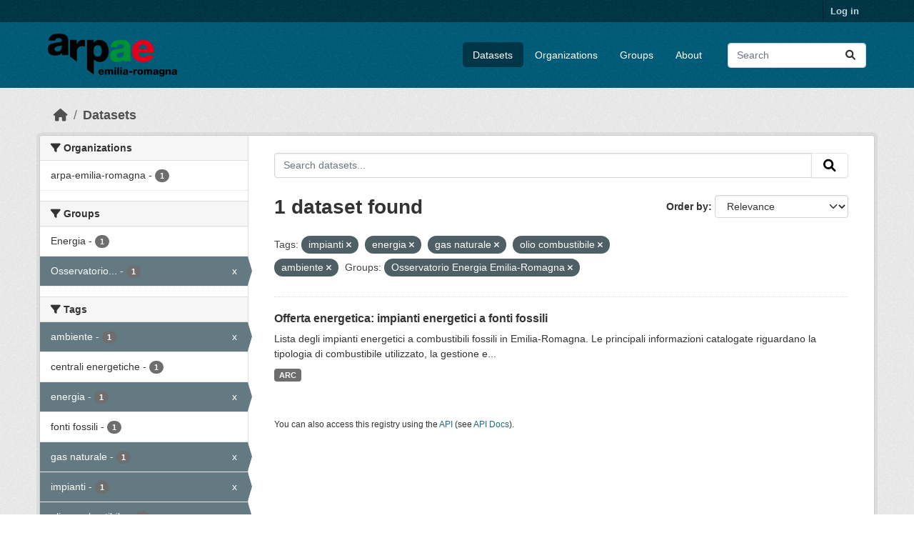

--- FILE ---
content_type: text/html; charset=utf-8
request_url: https://dati.arpae.it/dataset/?tags=impianti&tags=energia&tags=gas+naturale&tags=olio+combustibile&tags=ambiente&groups=osservatorio-energia-emilia-romagna
body_size: 5551
content:
<!DOCTYPE html>
<!--[if IE 9]> <html lang="en" class="ie9"> <![endif]-->
<!--[if gt IE 8]><!--> <html lang="en"  > <!--<![endif]-->
  <head>
    <meta charset="utf-8" />
      <meta name="csrf_field_name" content="_csrf_token" />
      <meta name="_csrf_token" content="IjIyMDJlZWEwYzcxNDk1ZmNhNTMyMWIzMWU4ODBlNTNkNmYwN2Q5ZjIi.aTPtOg.sX-6QdoovhAXqvqvKBmzR5N5InE" />

      <meta name="generator" content="ckan 2.10.8" />
      <meta name="viewport" content="width=device-width, initial-scale=1.0">
    <title>Dataset - Dati Arpae</title>

    
    
    <link rel="shortcut icon" href="https://www.arpae.it/favicon.ico" />
    
    
        <link rel="alternate" type="text/n3" href="https://dati.arpae.it/dcat/catalog/n3"/>
        <link rel="alternate" type="text/turtle" href="https://dati.arpae.it/dcat/catalog/ttl"/>
        <link rel="alternate" type="application/rdf+xml" href="https://dati.arpae.it/dcat/catalog/xml"/>
        <link rel="alternate" type="application/ld+json" href="https://dati.arpae.it/dcat/catalog/jsonld"/>
    

      
      
      
    

    
      
      
    

    
    <link href="/webassets/base/f7794699_main.css" rel="stylesheet"/><style>
        section.featured.media-overlay.hidden-xs { display: none }
      </style>
    
  </head>

  
  <body data-site-root="https://dati.arpae.it/" data-locale-root="https://dati.arpae.it/" >

    
    <div class="visually-hidden-focusable"><a href="#content">Skip to main content</a></div>
  

  
    

 
<div class="account-masthead">
  <div class="container">
     
    <nav class="account not-authed" aria-label="Account">
      <ul class="list-unstyled">
        
<li><a href="/user/login">Log in</a></li>

      </ul>
    </nav>
     
  </div>
</div>

<header class="masthead">
  <div class="container">
      
    <nav class="navbar navbar-expand-lg navbar-light">
      <hgroup class="header-image navbar-left">

      
      
      <a class="logo" href="/">
        <img src="https://apps.arpae.it/libs/arpae-logo/arpae.png" alt="Dati Arpae"
          title="Dati Arpae" />
      </a>
      
      

       </hgroup>
      <button class="navbar-toggler" type="button" data-bs-toggle="collapse" data-bs-target="#main-navigation-toggle"
        aria-controls="main-navigation-toggle" aria-expanded="false" aria-label="Toggle navigation">
        <span class="fa fa-bars text-white"></span>
      </button>

      <div class="main-navbar collapse navbar-collapse" id="main-navigation-toggle">
        <ul class="navbar-nav ms-auto mb-2 mb-lg-0">
          
            
              
              

		          <li class="active"><a href="/dataset/">Datasets</a></li><li><a href="/organization/">Organizations</a></li><li><a href="/group/">Groups</a></li><li><a href="/about">About</a></li>
	          
          </ul>

      
      
          <form class="d-flex site-search" action="/dataset/" method="get">
              <label class="d-none" for="field-sitewide-search">Search Datasets...</label>
              <input id="field-sitewide-search" class="form-control me-2"  type="text" name="q" placeholder="Search" aria-label="Search datasets..."/>
              <button class="btn" type="submit" aria-label="Submit"><i class="fa fa-search"></i></button>
          </form>
      
      </div>
    </nav>
  </div>
</header>

  
    <div class="main">
      <div id="content" class="container">
        
          
            <div class="flash-messages">
              
                
              
            </div>
          

          
            <div class="toolbar" role="navigation" aria-label="Breadcrumb">
              
                
                  <ol class="breadcrumb">
                    
<li class="home"><a href="/" aria-label="Home"><i class="fa fa-home"></i><span> Home</span></a></li>
                    
  <li class="active"><a href="/dataset/">Datasets</a></li>

                  </ol>
                
              
            </div>
          

          <div class="row wrapper">
            
            
            

            
              <aside class="secondary col-md-3">
                
                
  <div class="filters">
    <div>
      
        

    
    
	
	    
		<section class="module module-narrow module-shallow">
		    
			<h2 class="module-heading">
			    <i class="fa fa-filter"></i>
			    Organizations
			</h2>
		    
		    
			
			    
				<nav aria-label="Organizations">
				    <ul class="list-unstyled nav nav-simple nav-facet">
					
					    
					    
					    
					    
					    <li class="nav-item ">
						<a href="/dataset/?tags=impianti&amp;tags=energia&amp;tags=gas+naturale&amp;tags=olio+combustibile&amp;tags=ambiente&amp;groups=osservatorio-energia-emilia-romagna&amp;organization=arpa-emilia-romagna" title="">
						    <span class="item-label">arpa-emilia-romagna</span>
						    <span class="hidden separator"> - </span>
						    <span class="item-count badge">1</span>
							
						</a>
					    </li>
					
				    </ul>
				</nav>

				<p class="module-footer">
				    
					
				    
				</p>
			    
			
		    
		</section>
	    
	
    

      
        

    
    
	
	    
		<section class="module module-narrow module-shallow">
		    
			<h2 class="module-heading">
			    <i class="fa fa-filter"></i>
			    Groups
			</h2>
		    
		    
			
			    
				<nav aria-label="Groups">
				    <ul class="list-unstyled nav nav-simple nav-facet">
					
					    
					    
					    
					    
					    <li class="nav-item ">
						<a href="/dataset/?tags=impianti&amp;tags=energia&amp;tags=gas+naturale&amp;tags=olio+combustibile&amp;tags=ambiente&amp;groups=osservatorio-energia-emilia-romagna&amp;groups=energia" title="">
						    <span class="item-label">Energia</span>
						    <span class="hidden separator"> - </span>
						    <span class="item-count badge">1</span>
							
						</a>
					    </li>
					
					    
					    
					    
					    
					    <li class="nav-item  active">
						<a href="/dataset/?tags=impianti&amp;tags=energia&amp;tags=gas+naturale&amp;tags=olio+combustibile&amp;tags=ambiente" title="Osservatorio Energia Emilia-Romagna">
						    <span class="item-label">Osservatorio...</span>
						    <span class="hidden separator"> - </span>
						    <span class="item-count badge">1</span>
							<span class="facet-close">x</span>
						</a>
					    </li>
					
				    </ul>
				</nav>

				<p class="module-footer">
				    
					
				    
				</p>
			    
			
		    
		</section>
	    
	
    

      
        

    
    
	
	    
		<section class="module module-narrow module-shallow">
		    
			<h2 class="module-heading">
			    <i class="fa fa-filter"></i>
			    Tags
			</h2>
		    
		    
			
			    
				<nav aria-label="Tags">
				    <ul class="list-unstyled nav nav-simple nav-facet">
					
					    
					    
					    
					    
					    <li class="nav-item  active">
						<a href="/dataset/?tags=impianti&amp;tags=energia&amp;tags=gas+naturale&amp;tags=olio+combustibile&amp;groups=osservatorio-energia-emilia-romagna" title="">
						    <span class="item-label">ambiente</span>
						    <span class="hidden separator"> - </span>
						    <span class="item-count badge">1</span>
							<span class="facet-close">x</span>
						</a>
					    </li>
					
					    
					    
					    
					    
					    <li class="nav-item ">
						<a href="/dataset/?tags=impianti&amp;tags=energia&amp;tags=gas+naturale&amp;tags=olio+combustibile&amp;tags=ambiente&amp;groups=osservatorio-energia-emilia-romagna&amp;tags=centrali+energetiche" title="">
						    <span class="item-label">centrali energetiche</span>
						    <span class="hidden separator"> - </span>
						    <span class="item-count badge">1</span>
							
						</a>
					    </li>
					
					    
					    
					    
					    
					    <li class="nav-item  active">
						<a href="/dataset/?tags=impianti&amp;tags=gas+naturale&amp;tags=olio+combustibile&amp;tags=ambiente&amp;groups=osservatorio-energia-emilia-romagna" title="">
						    <span class="item-label">energia</span>
						    <span class="hidden separator"> - </span>
						    <span class="item-count badge">1</span>
							<span class="facet-close">x</span>
						</a>
					    </li>
					
					    
					    
					    
					    
					    <li class="nav-item ">
						<a href="/dataset/?tags=impianti&amp;tags=energia&amp;tags=gas+naturale&amp;tags=olio+combustibile&amp;tags=ambiente&amp;groups=osservatorio-energia-emilia-romagna&amp;tags=fonti+fossili" title="">
						    <span class="item-label">fonti fossili</span>
						    <span class="hidden separator"> - </span>
						    <span class="item-count badge">1</span>
							
						</a>
					    </li>
					
					    
					    
					    
					    
					    <li class="nav-item  active">
						<a href="/dataset/?tags=impianti&amp;tags=energia&amp;tags=olio+combustibile&amp;tags=ambiente&amp;groups=osservatorio-energia-emilia-romagna" title="">
						    <span class="item-label">gas naturale</span>
						    <span class="hidden separator"> - </span>
						    <span class="item-count badge">1</span>
							<span class="facet-close">x</span>
						</a>
					    </li>
					
					    
					    
					    
					    
					    <li class="nav-item  active">
						<a href="/dataset/?tags=energia&amp;tags=gas+naturale&amp;tags=olio+combustibile&amp;tags=ambiente&amp;groups=osservatorio-energia-emilia-romagna" title="">
						    <span class="item-label">impianti</span>
						    <span class="hidden separator"> - </span>
						    <span class="item-count badge">1</span>
							<span class="facet-close">x</span>
						</a>
					    </li>
					
					    
					    
					    
					    
					    <li class="nav-item  active">
						<a href="/dataset/?tags=impianti&amp;tags=energia&amp;tags=gas+naturale&amp;tags=ambiente&amp;groups=osservatorio-energia-emilia-romagna" title="">
						    <span class="item-label">olio combustibile</span>
						    <span class="hidden separator"> - </span>
						    <span class="item-count badge">1</span>
							<span class="facet-close">x</span>
						</a>
					    </li>
					
				    </ul>
				</nav>

				<p class="module-footer">
				    
					
				    
				</p>
			    
			
		    
		</section>
	    
	
    

      
        

    
    
	
	    
		<section class="module module-narrow module-shallow">
		    
			<h2 class="module-heading">
			    <i class="fa fa-filter"></i>
			    Formats
			</h2>
		    
		    
			
			    
				<nav aria-label="Formats">
				    <ul class="list-unstyled nav nav-simple nav-facet">
					
					    
					    
					    
					    
					    <li class="nav-item ">
						<a href="/dataset/?tags=impianti&amp;tags=energia&amp;tags=gas+naturale&amp;tags=olio+combustibile&amp;tags=ambiente&amp;groups=osservatorio-energia-emilia-romagna&amp;res_format=ARC" title="">
						    <span class="item-label">ARC</span>
						    <span class="hidden separator"> - </span>
						    <span class="item-count badge">1</span>
							
						</a>
					    </li>
					
				    </ul>
				</nav>

				<p class="module-footer">
				    
					
				    
				</p>
			    
			
		    
		</section>
	    
	
    

      
        

    
    
	
	    
		<section class="module module-narrow module-shallow">
		    
			<h2 class="module-heading">
			    <i class="fa fa-filter"></i>
			    Licenses
			</h2>
		    
		    
			
			    
				<nav aria-label="Licenses">
				    <ul class="list-unstyled nav nav-simple nav-facet">
					
					    
					    
					    
					    
					    <li class="nav-item ">
						<a href="/dataset/?tags=impianti&amp;tags=energia&amp;tags=gas+naturale&amp;tags=olio+combustibile&amp;tags=ambiente&amp;groups=osservatorio-energia-emilia-romagna&amp;license_id=cc-by" title="Creative Commons Attribution">
						    <span class="item-label">Creative Commons...</span>
						    <span class="hidden separator"> - </span>
						    <span class="item-count badge">1</span>
							
						</a>
					    </li>
					
				    </ul>
				</nav>

				<p class="module-footer">
				    
					
				    
				</p>
			    
			
		    
		</section>
	    
	
    

      
    </div>
    <a class="close no-text hide-filters"><i class="fa fa-times-circle"></i><span class="text">close</span></a>
  </div>

              </aside>
            

            
              <div class="primary col-md-9 col-xs-12" role="main">
                
                
  <section class="module">
    <div class="module-content">
      
        
      
      
        
        
        







<form id="dataset-search-form" class="search-form" method="get" data-module="select-switch">

  
    <div class="input-group search-input-group">
      <input aria-label="Search datasets..." id="field-giant-search" type="text" class="form-control input-lg" name="q" value="" autocomplete="off" placeholder="Search datasets...">
      
      <button class="btn btn-default btn-lg" type="submit" value="search" aria-label="Submit">
        <i class="fa fa-search"></i>
      </button>
      
    </div>
  

  
    <span>






<input type="hidden" name="tags" value="impianti" />





<input type="hidden" name="tags" value="energia" />





<input type="hidden" name="tags" value="gas naturale" />





<input type="hidden" name="tags" value="olio combustibile" />





<input type="hidden" name="tags" value="ambiente" />





<input type="hidden" name="groups" value="osservatorio-energia-emilia-romagna" />



</span>
  

  
    
      <div class="form-group control-order-by">
        <label for="field-order-by">Order by</label>
        <select id="field-order-by" name="sort" class="form-control form-select">
          
            
              <option value="score desc, metadata_modified desc" selected="selected">Relevance</option>
            
          
            
              <option value="title_string asc">Name Ascending</option>
            
          
            
              <option value="title_string desc">Name Descending</option>
            
          
            
              <option value="metadata_modified desc">Last Modified</option>
            
          
            
          
        </select>
        
        <button class="btn btn-default js-hide" type="submit">Go</button>
        
      </div>
    
  

  
    
      <h1>

  
  
  
  

1 dataset found</h1>
    
  

  
    
      <p class="filter-list">
        
          
          <span class="facet">Tags:</span>
          
            <span class="filtered pill">impianti
              <a href="/dataset/?tags=energia&amp;tags=gas+naturale&amp;tags=olio+combustibile&amp;tags=ambiente&amp;groups=osservatorio-energia-emilia-romagna" class="remove" title="Remove"><i class="fa fa-times"></i></a>
            </span>
          
            <span class="filtered pill">energia
              <a href="/dataset/?tags=impianti&amp;tags=gas+naturale&amp;tags=olio+combustibile&amp;tags=ambiente&amp;groups=osservatorio-energia-emilia-romagna" class="remove" title="Remove"><i class="fa fa-times"></i></a>
            </span>
          
            <span class="filtered pill">gas naturale
              <a href="/dataset/?tags=impianti&amp;tags=energia&amp;tags=olio+combustibile&amp;tags=ambiente&amp;groups=osservatorio-energia-emilia-romagna" class="remove" title="Remove"><i class="fa fa-times"></i></a>
            </span>
          
            <span class="filtered pill">olio combustibile
              <a href="/dataset/?tags=impianti&amp;tags=energia&amp;tags=gas+naturale&amp;tags=ambiente&amp;groups=osservatorio-energia-emilia-romagna" class="remove" title="Remove"><i class="fa fa-times"></i></a>
            </span>
          
            <span class="filtered pill">ambiente
              <a href="/dataset/?tags=impianti&amp;tags=energia&amp;tags=gas+naturale&amp;tags=olio+combustibile&amp;groups=osservatorio-energia-emilia-romagna" class="remove" title="Remove"><i class="fa fa-times"></i></a>
            </span>
          
        
          
          <span class="facet">Groups:</span>
          
            <span class="filtered pill">Osservatorio Energia Emilia-Romagna
              <a href="/dataset/?tags=impianti&amp;tags=energia&amp;tags=gas+naturale&amp;tags=olio+combustibile&amp;tags=ambiente" class="remove" title="Remove"><i class="fa fa-times"></i></a>
            </span>
          
        
      </p>
      <a class="show-filters btn btn-default">Filter Results</a>
    
  

</form>




      
      
        

  
    <ul class="dataset-list list-unstyled">
    	
	      
	        




  <li class="dataset-item">
    
      <div class="dataset-content">
        
          <h2 class="dataset-heading">
            
              
            
            
    <a href="/dataset/impianti-energetici-a-fonti-fossili" title="Offerta energetica: impianti energetici a fonti fossili">
      Offerta energetica: impianti energetici a fonti fossili
    </a>
            
            
              
              
            
          </h2>
        
        
          
            <div>Lista degli impianti energetici a combustibili fossili in Emilia-Romagna. Le principali informazioni catalogate riguardano la tipologia di combustibile utilizzato, la gestione e...</div>
          
        
      </div>
      
        
          
            <ul class="dataset-resources list-unstyled">
              
                
                <li>
                  <a href="/dataset/impianti-energetici-a-fonti-fossili" class="badge badge-default" data-format="arc">ARC</a>
                </li>
                
              
            </ul>
          
        
      
    
  </li>

	      
	    
    </ul>
  

      
    </div>

    
      
    
  </section>

  
    <section class="module">
      <div class="module-content">
        
          <small>
            
            
            
          You can also access this registry using the <a href="/api/3">API</a> (see <a href="https://docs.ckan.org/en/2.10/api/">API Docs</a>).
          </small>
        
      </div>
    </section>
  

              </div>
            
          </div>
        
      </div>
    </div>
  
    <footer class="site-footer">
  <div class="container">
    
    <div class="row">
      <div class="col-md-8 footer-links">
        
          <ul class="list-unstyled">
            
              <li><a href="/about">About Dati Arpae</a></li>
            
          </ul>
          <ul class="list-unstyled">
            
              
              <li><a href="https://docs.ckan.org/en/2.10/api/">CKAN API</a></li>
              <li><a href="https://www.ckan.org/">CKAN Association</a></li>
              <li><a href="https://www.opendefinition.org/od/"><img src="/base/images/od_80x15_blue.png" alt="Open Data"></a></li>
            
          </ul>
        
      </div>
      <div class="col-md-4 attribution">
        
          <p><strong>Powered by</strong> <a class="hide-text ckan-footer-logo" href="http://ckan.org">CKAN</a></p>
        
        
          
<form class="lang-select" action="/util/redirect" data-module="select-switch" method="POST">
  
<input type="hidden" name="_csrf_token" value="IjIyMDJlZWEwYzcxNDk1ZmNhNTMyMWIzMWU4ODBlNTNkNmYwN2Q5ZjIi.aTPtOg.sX-6QdoovhAXqvqvKBmzR5N5InE"/> 
  <div class="form-group">
    <label for="field-lang-select">Language</label>
    <select id="field-lang-select" name="url" data-module="autocomplete" data-module-dropdown-class="lang-dropdown" data-module-container-class="lang-container">
      
        <option value="/en/dataset/?tags=impianti&amp;tags=energia&amp;tags=gas+naturale&amp;tags=olio+combustibile&amp;tags=ambiente&amp;groups=osservatorio-energia-emilia-romagna" selected="selected">
          English
        </option>
      
        <option value="/tr/dataset/?tags=impianti&amp;tags=energia&amp;tags=gas+naturale&amp;tags=olio+combustibile&amp;tags=ambiente&amp;groups=osservatorio-energia-emilia-romagna" >
          Türkçe
        </option>
      
        <option value="/ko_KR/dataset/?tags=impianti&amp;tags=energia&amp;tags=gas+naturale&amp;tags=olio+combustibile&amp;tags=ambiente&amp;groups=osservatorio-energia-emilia-romagna" >
          한국어 (대한민국)
        </option>
      
        <option value="/ca/dataset/?tags=impianti&amp;tags=energia&amp;tags=gas+naturale&amp;tags=olio+combustibile&amp;tags=ambiente&amp;groups=osservatorio-energia-emilia-romagna" >
          català
        </option>
      
        <option value="/cs_CZ/dataset/?tags=impianti&amp;tags=energia&amp;tags=gas+naturale&amp;tags=olio+combustibile&amp;tags=ambiente&amp;groups=osservatorio-energia-emilia-romagna" >
          čeština (Česko)
        </option>
      
        <option value="/km/dataset/?tags=impianti&amp;tags=energia&amp;tags=gas+naturale&amp;tags=olio+combustibile&amp;tags=ambiente&amp;groups=osservatorio-energia-emilia-romagna" >
          ខ្មែរ
        </option>
      
        <option value="/hu/dataset/?tags=impianti&amp;tags=energia&amp;tags=gas+naturale&amp;tags=olio+combustibile&amp;tags=ambiente&amp;groups=osservatorio-energia-emilia-romagna" >
          magyar
        </option>
      
        <option value="/pt_BR/dataset/?tags=impianti&amp;tags=energia&amp;tags=gas+naturale&amp;tags=olio+combustibile&amp;tags=ambiente&amp;groups=osservatorio-energia-emilia-romagna" >
          português (Brasil)
        </option>
      
        <option value="/lv/dataset/?tags=impianti&amp;tags=energia&amp;tags=gas+naturale&amp;tags=olio+combustibile&amp;tags=ambiente&amp;groups=osservatorio-energia-emilia-romagna" >
          latviešu
        </option>
      
        <option value="/ro/dataset/?tags=impianti&amp;tags=energia&amp;tags=gas+naturale&amp;tags=olio+combustibile&amp;tags=ambiente&amp;groups=osservatorio-energia-emilia-romagna" >
          română
        </option>
      
        <option value="/es_AR/dataset/?tags=impianti&amp;tags=energia&amp;tags=gas+naturale&amp;tags=olio+combustibile&amp;tags=ambiente&amp;groups=osservatorio-energia-emilia-romagna" >
          español (Argentina)
        </option>
      
        <option value="/ru/dataset/?tags=impianti&amp;tags=energia&amp;tags=gas+naturale&amp;tags=olio+combustibile&amp;tags=ambiente&amp;groups=osservatorio-energia-emilia-romagna" >
          русский
        </option>
      
        <option value="/th/dataset/?tags=impianti&amp;tags=energia&amp;tags=gas+naturale&amp;tags=olio+combustibile&amp;tags=ambiente&amp;groups=osservatorio-energia-emilia-romagna" >
          ไทย
        </option>
      
        <option value="/eu/dataset/?tags=impianti&amp;tags=energia&amp;tags=gas+naturale&amp;tags=olio+combustibile&amp;tags=ambiente&amp;groups=osservatorio-energia-emilia-romagna" >
          euskara
        </option>
      
        <option value="/no/dataset/?tags=impianti&amp;tags=energia&amp;tags=gas+naturale&amp;tags=olio+combustibile&amp;tags=ambiente&amp;groups=osservatorio-energia-emilia-romagna" >
          norsk
        </option>
      
        <option value="/es/dataset/?tags=impianti&amp;tags=energia&amp;tags=gas+naturale&amp;tags=olio+combustibile&amp;tags=ambiente&amp;groups=osservatorio-energia-emilia-romagna" >
          español
        </option>
      
        <option value="/nl/dataset/?tags=impianti&amp;tags=energia&amp;tags=gas+naturale&amp;tags=olio+combustibile&amp;tags=ambiente&amp;groups=osservatorio-energia-emilia-romagna" >
          Nederlands
        </option>
      
        <option value="/sq/dataset/?tags=impianti&amp;tags=energia&amp;tags=gas+naturale&amp;tags=olio+combustibile&amp;tags=ambiente&amp;groups=osservatorio-energia-emilia-romagna" >
          shqip
        </option>
      
        <option value="/pl/dataset/?tags=impianti&amp;tags=energia&amp;tags=gas+naturale&amp;tags=olio+combustibile&amp;tags=ambiente&amp;groups=osservatorio-energia-emilia-romagna" >
          polski
        </option>
      
        <option value="/ar/dataset/?tags=impianti&amp;tags=energia&amp;tags=gas+naturale&amp;tags=olio+combustibile&amp;tags=ambiente&amp;groups=osservatorio-energia-emilia-romagna" >
          العربية
        </option>
      
        <option value="/da_DK/dataset/?tags=impianti&amp;tags=energia&amp;tags=gas+naturale&amp;tags=olio+combustibile&amp;tags=ambiente&amp;groups=osservatorio-energia-emilia-romagna" >
          dansk (Danmark)
        </option>
      
        <option value="/it/dataset/?tags=impianti&amp;tags=energia&amp;tags=gas+naturale&amp;tags=olio+combustibile&amp;tags=ambiente&amp;groups=osservatorio-energia-emilia-romagna" >
          italiano
        </option>
      
        <option value="/fi/dataset/?tags=impianti&amp;tags=energia&amp;tags=gas+naturale&amp;tags=olio+combustibile&amp;tags=ambiente&amp;groups=osservatorio-energia-emilia-romagna" >
          suomi
        </option>
      
        <option value="/el/dataset/?tags=impianti&amp;tags=energia&amp;tags=gas+naturale&amp;tags=olio+combustibile&amp;tags=ambiente&amp;groups=osservatorio-energia-emilia-romagna" >
          Ελληνικά
        </option>
      
        <option value="/zh_Hant_TW/dataset/?tags=impianti&amp;tags=energia&amp;tags=gas+naturale&amp;tags=olio+combustibile&amp;tags=ambiente&amp;groups=osservatorio-energia-emilia-romagna" >
          中文 (繁體, 台灣)
        </option>
      
        <option value="/id/dataset/?tags=impianti&amp;tags=energia&amp;tags=gas+naturale&amp;tags=olio+combustibile&amp;tags=ambiente&amp;groups=osservatorio-energia-emilia-romagna" >
          Indonesia
        </option>
      
        <option value="/am/dataset/?tags=impianti&amp;tags=energia&amp;tags=gas+naturale&amp;tags=olio+combustibile&amp;tags=ambiente&amp;groups=osservatorio-energia-emilia-romagna" >
          አማርኛ
        </option>
      
        <option value="/is/dataset/?tags=impianti&amp;tags=energia&amp;tags=gas+naturale&amp;tags=olio+combustibile&amp;tags=ambiente&amp;groups=osservatorio-energia-emilia-romagna" >
          íslenska
        </option>
      
        <option value="/pt_PT/dataset/?tags=impianti&amp;tags=energia&amp;tags=gas+naturale&amp;tags=olio+combustibile&amp;tags=ambiente&amp;groups=osservatorio-energia-emilia-romagna" >
          português (Portugal)
        </option>
      
        <option value="/bg/dataset/?tags=impianti&amp;tags=energia&amp;tags=gas+naturale&amp;tags=olio+combustibile&amp;tags=ambiente&amp;groups=osservatorio-energia-emilia-romagna" >
          български
        </option>
      
        <option value="/de/dataset/?tags=impianti&amp;tags=energia&amp;tags=gas+naturale&amp;tags=olio+combustibile&amp;tags=ambiente&amp;groups=osservatorio-energia-emilia-romagna" >
          Deutsch
        </option>
      
        <option value="/mk/dataset/?tags=impianti&amp;tags=energia&amp;tags=gas+naturale&amp;tags=olio+combustibile&amp;tags=ambiente&amp;groups=osservatorio-energia-emilia-romagna" >
          македонски
        </option>
      
        <option value="/sl/dataset/?tags=impianti&amp;tags=energia&amp;tags=gas+naturale&amp;tags=olio+combustibile&amp;tags=ambiente&amp;groups=osservatorio-energia-emilia-romagna" >
          slovenščina
        </option>
      
        <option value="/en_AU/dataset/?tags=impianti&amp;tags=energia&amp;tags=gas+naturale&amp;tags=olio+combustibile&amp;tags=ambiente&amp;groups=osservatorio-energia-emilia-romagna" >
          English (Australia)
        </option>
      
        <option value="/lt/dataset/?tags=impianti&amp;tags=energia&amp;tags=gas+naturale&amp;tags=olio+combustibile&amp;tags=ambiente&amp;groups=osservatorio-energia-emilia-romagna" >
          lietuvių
        </option>
      
        <option value="/mn_MN/dataset/?tags=impianti&amp;tags=energia&amp;tags=gas+naturale&amp;tags=olio+combustibile&amp;tags=ambiente&amp;groups=osservatorio-energia-emilia-romagna" >
          монгол (Монгол)
        </option>
      
        <option value="/sv/dataset/?tags=impianti&amp;tags=energia&amp;tags=gas+naturale&amp;tags=olio+combustibile&amp;tags=ambiente&amp;groups=osservatorio-energia-emilia-romagna" >
          svenska
        </option>
      
        <option value="/bs/dataset/?tags=impianti&amp;tags=energia&amp;tags=gas+naturale&amp;tags=olio+combustibile&amp;tags=ambiente&amp;groups=osservatorio-energia-emilia-romagna" >
          bosanski
        </option>
      
        <option value="/sr_Latn/dataset/?tags=impianti&amp;tags=energia&amp;tags=gas+naturale&amp;tags=olio+combustibile&amp;tags=ambiente&amp;groups=osservatorio-energia-emilia-romagna" >
          srpski (latinica)
        </option>
      
        <option value="/fr/dataset/?tags=impianti&amp;tags=energia&amp;tags=gas+naturale&amp;tags=olio+combustibile&amp;tags=ambiente&amp;groups=osservatorio-energia-emilia-romagna" >
          français
        </option>
      
        <option value="/sr/dataset/?tags=impianti&amp;tags=energia&amp;tags=gas+naturale&amp;tags=olio+combustibile&amp;tags=ambiente&amp;groups=osservatorio-energia-emilia-romagna" >
          српски
        </option>
      
        <option value="/he/dataset/?tags=impianti&amp;tags=energia&amp;tags=gas+naturale&amp;tags=olio+combustibile&amp;tags=ambiente&amp;groups=osservatorio-energia-emilia-romagna" >
          עברית
        </option>
      
        <option value="/hr/dataset/?tags=impianti&amp;tags=energia&amp;tags=gas+naturale&amp;tags=olio+combustibile&amp;tags=ambiente&amp;groups=osservatorio-energia-emilia-romagna" >
          hrvatski
        </option>
      
        <option value="/zh_Hans_CN/dataset/?tags=impianti&amp;tags=energia&amp;tags=gas+naturale&amp;tags=olio+combustibile&amp;tags=ambiente&amp;groups=osservatorio-energia-emilia-romagna" >
          中文 (简体, 中国)
        </option>
      
        <option value="/en_GB/dataset/?tags=impianti&amp;tags=energia&amp;tags=gas+naturale&amp;tags=olio+combustibile&amp;tags=ambiente&amp;groups=osservatorio-energia-emilia-romagna" >
          English (United Kingdom)
        </option>
      
        <option value="/vi/dataset/?tags=impianti&amp;tags=energia&amp;tags=gas+naturale&amp;tags=olio+combustibile&amp;tags=ambiente&amp;groups=osservatorio-energia-emilia-romagna" >
          Tiếng Việt
        </option>
      
        <option value="/uk_UA/dataset/?tags=impianti&amp;tags=energia&amp;tags=gas+naturale&amp;tags=olio+combustibile&amp;tags=ambiente&amp;groups=osservatorio-energia-emilia-romagna" >
          українська (Україна)
        </option>
      
        <option value="/nb_NO/dataset/?tags=impianti&amp;tags=energia&amp;tags=gas+naturale&amp;tags=olio+combustibile&amp;tags=ambiente&amp;groups=osservatorio-energia-emilia-romagna" >
          norsk bokmål (Norge)
        </option>
      
        <option value="/uk/dataset/?tags=impianti&amp;tags=energia&amp;tags=gas+naturale&amp;tags=olio+combustibile&amp;tags=ambiente&amp;groups=osservatorio-energia-emilia-romagna" >
          українська
        </option>
      
        <option value="/ja/dataset/?tags=impianti&amp;tags=energia&amp;tags=gas+naturale&amp;tags=olio+combustibile&amp;tags=ambiente&amp;groups=osservatorio-energia-emilia-romagna" >
          日本語
        </option>
      
        <option value="/my_MM/dataset/?tags=impianti&amp;tags=energia&amp;tags=gas+naturale&amp;tags=olio+combustibile&amp;tags=ambiente&amp;groups=osservatorio-energia-emilia-romagna" >
          မြန်မာ (မြန်မာ)
        </option>
      
        <option value="/fa_IR/dataset/?tags=impianti&amp;tags=energia&amp;tags=gas+naturale&amp;tags=olio+combustibile&amp;tags=ambiente&amp;groups=osservatorio-energia-emilia-romagna" >
          فارسی (ایران)
        </option>
      
        <option value="/sk/dataset/?tags=impianti&amp;tags=energia&amp;tags=gas+naturale&amp;tags=olio+combustibile&amp;tags=ambiente&amp;groups=osservatorio-energia-emilia-romagna" >
          slovenčina
        </option>
      
        <option value="/gl_ES/dataset/?tags=impianti&amp;tags=energia&amp;tags=gas+naturale&amp;tags=olio+combustibile&amp;tags=ambiente&amp;groups=osservatorio-energia-emilia-romagna" >
          galego (España)
        </option>
      
        <option value="/ne/dataset/?tags=impianti&amp;tags=energia&amp;tags=gas+naturale&amp;tags=olio+combustibile&amp;tags=ambiente&amp;groups=osservatorio-energia-emilia-romagna" >
          नेपाली
        </option>
      
        <option value="/gl/dataset/?tags=impianti&amp;tags=energia&amp;tags=gas+naturale&amp;tags=olio+combustibile&amp;tags=ambiente&amp;groups=osservatorio-energia-emilia-romagna" >
          galego
        </option>
      
        <option value="/tl/dataset/?tags=impianti&amp;tags=energia&amp;tags=gas+naturale&amp;tags=olio+combustibile&amp;tags=ambiente&amp;groups=osservatorio-energia-emilia-romagna" >
          Filipino (Pilipinas)
        </option>
      
    </select>
  </div>
  <button class="btn btn-default d-none " type="submit">Go</button>
</form>


        
      </div>
    </div>
    
  </div>
</footer>
  
  
  
  
  
    

      

    
    
    <link href="/webassets/vendor/f3b8236b_select2.css" rel="stylesheet"/>
<link href="/webassets/vendor/d05bf0e7_fontawesome.css" rel="stylesheet"/>
    <script src="/webassets/vendor/8c3c143a_jquery.js" type="text/javascript"></script>
<script src="/webassets/vendor/9cf42cfd_vendor.js" type="text/javascript"></script>
<script src="/webassets/vendor/6d1ad7e6_bootstrap.js" type="text/javascript"></script>
<script src="/webassets/base/6fddaa3f_main.js" type="text/javascript"></script>
<script src="/webassets/base/0d750fad_ckan.js" type="text/javascript"></script>
  </body>
</html>